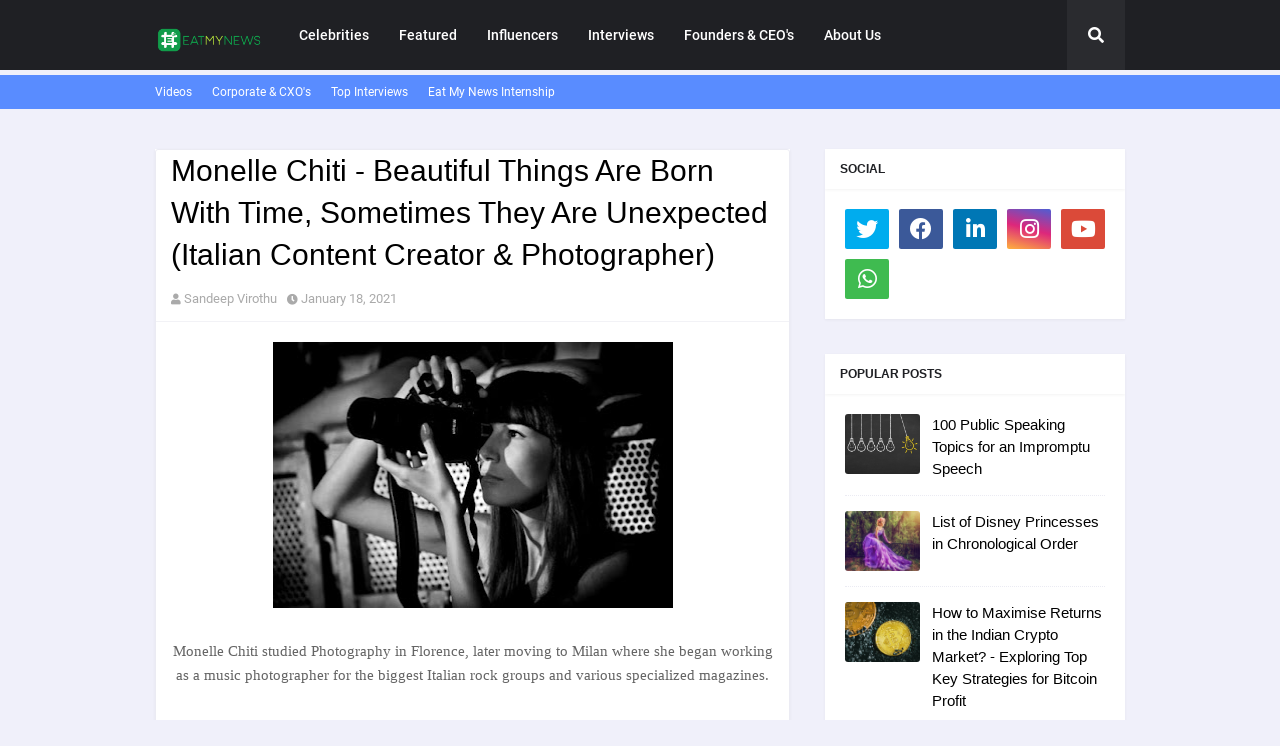

--- FILE ---
content_type: text/html; charset=utf-8
request_url: https://www.google.com/recaptcha/api2/aframe
body_size: 249
content:
<!DOCTYPE HTML><html><head><meta http-equiv="content-type" content="text/html; charset=UTF-8"></head><body><script nonce="-Ytqt9t-JcJ89XB7nz9_Iw">/** Anti-fraud and anti-abuse applications only. See google.com/recaptcha */ try{var clients={'sodar':'https://pagead2.googlesyndication.com/pagead/sodar?'};window.addEventListener("message",function(a){try{if(a.source===window.parent){var b=JSON.parse(a.data);var c=clients[b['id']];if(c){var d=document.createElement('img');d.src=c+b['params']+'&rc='+(localStorage.getItem("rc::a")?sessionStorage.getItem("rc::b"):"");window.document.body.appendChild(d);sessionStorage.setItem("rc::e",parseInt(sessionStorage.getItem("rc::e")||0)+1);localStorage.setItem("rc::h",'1769267969450');}}}catch(b){}});window.parent.postMessage("_grecaptcha_ready", "*");}catch(b){}</script></body></html>

--- FILE ---
content_type: text/javascript; charset=UTF-8
request_url: https://www.eatmy.news/feeds/posts/default/-/People?alt=json-in-script&max-results=3&callback=jQuery112403533735093960295_1769267966513&_=1769267966514
body_size: 11326
content:
// API callback
jQuery112403533735093960295_1769267966513({"version":"1.0","encoding":"UTF-8","feed":{"xmlns":"http://www.w3.org/2005/Atom","xmlns$openSearch":"http://a9.com/-/spec/opensearchrss/1.0/","xmlns$blogger":"http://schemas.google.com/blogger/2008","xmlns$georss":"http://www.georss.org/georss","xmlns$gd":"http://schemas.google.com/g/2005","xmlns$thr":"http://purl.org/syndication/thread/1.0","id":{"$t":"tag:blogger.com,1999:blog-2181848024468861091"},"updated":{"$t":"2026-01-24T16:24:50.445+05:30"},"category":[{"term":"Reads"},{"term":"People"},{"term":"Posts"},{"term":"India"},{"term":"Skill Development"},{"term":"World"},{"term":"Entertainment"},{"term":"Books"},{"term":"Society X"},{"term":"Influencer"},{"term":"Technology"},{"term":"Success Stories"},{"term":"CEO"},{"term":"Crypto"},{"term":"Corporate"},{"term":"Cryptocurrency"},{"term":"Money"},{"term":"Featured"},{"term":"NFT"},{"term":"Celebrity"},{"term":"Sports"},{"term":"Videos"},{"term":"Top"},{"term":"Web3"},{"term":"pos"}],"title":{"type":"text","$t":"Eat My News"},"subtitle":{"type":"html","$t":"Eat My News is a community driven media where we cover celebrity interviews from across the world."},"link":[{"rel":"http://schemas.google.com/g/2005#feed","type":"application/atom+xml","href":"https:\/\/www.eatmy.news\/feeds\/posts\/default"},{"rel":"self","type":"application/atom+xml","href":"https:\/\/www.blogger.com\/feeds\/2181848024468861091\/posts\/default\/-\/People?alt=json-in-script\u0026max-results=3"},{"rel":"alternate","type":"text/html","href":"https:\/\/www.eatmy.news\/search\/label\/People"},{"rel":"hub","href":"http://pubsubhubbub.appspot.com/"},{"rel":"next","type":"application/atom+xml","href":"https:\/\/www.blogger.com\/feeds\/2181848024468861091\/posts\/default\/-\/People\/-\/People?alt=json-in-script\u0026start-index=4\u0026max-results=3"}],"author":[{"name":{"$t":"Unknown"},"email":{"$t":"noreply@blogger.com"},"gd$image":{"rel":"http://schemas.google.com/g/2005#thumbnail","width":"16","height":"16","src":"https:\/\/img1.blogblog.com\/img\/b16-rounded.gif"}}],"generator":{"version":"7.00","uri":"http://www.blogger.com","$t":"Blogger"},"openSearch$totalResults":{"$t":"5981"},"openSearch$startIndex":{"$t":"1"},"openSearch$itemsPerPage":{"$t":"3"},"entry":[{"id":{"$t":"tag:blogger.com,1999:blog-2181848024468861091.post-1141133761417513381"},"published":{"$t":"2026-01-22T15:31:00.002+05:30"},"updated":{"$t":"2026-01-22T15:31:23.138+05:30"},"category":[{"scheme":"http://www.blogger.com/atom/ns#","term":"People"}],"title":{"type":"text","$t":"Soni: When The Mind Is Calm, Creativity Flows Naturally (Entrepreneur \u0026 Artist, 30.1K Followers) "},"content":{"type":"html","$t":"\u003Ch1 style=\"text-align: center;\"\u003E\u003Cspan style=\"font-family: verdana;\"\u003ESoni Interview\u003C\/span\u003E\u003C\/h1\u003E\u003Cdiv class=\"separator\" style=\"clear: both; text-align: center;\"\u003E\u003Ca href=\"https:\/\/blogger.googleusercontent.com\/img\/b\/R29vZ2xl\/AVvXsEj50lE7VGJJRITwPi-YQ_GXZYSNmsqy299Qlef48_d9jMzuVUMjPMwBsJMHRBAVk13nblJQTvnboYoRRePhDSx8ieVlMd0zoTDkEZox3DKSarZtc2fGWEsFqPPTOUpNbY7zch-HZnwn5UPJ2Xu0w1uLhPHRSVKYMSztlxXdsrQquaM5_kw6MRxFWmhtN3Y\/s1035\/1000031154.jpg\" style=\"margin-left: 1em; margin-right: 1em;\"\u003E\u003Cspan style=\"font-family: verdana;\"\u003E\u003Cimg alt=\"Soni\" border=\"0\" data-original-height=\"778\" data-original-width=\"1035\" height=\"301\" src=\"https:\/\/blogger.googleusercontent.com\/img\/b\/R29vZ2xl\/AVvXsEj50lE7VGJJRITwPi-YQ_GXZYSNmsqy299Qlef48_d9jMzuVUMjPMwBsJMHRBAVk13nblJQTvnboYoRRePhDSx8ieVlMd0zoTDkEZox3DKSarZtc2fGWEsFqPPTOUpNbY7zch-HZnwn5UPJ2Xu0w1uLhPHRSVKYMSztlxXdsrQquaM5_kw6MRxFWmhtN3Y\/w400-h301\/1000031154.jpg\" width=\"400\" \/\u003E\u003C\/span\u003E\u003C\/a\u003E\u003C\/div\u003E\u003Cdiv style=\"text-align: center;\"\u003E\u003Cspan style=\"font-family: verdana;\"\u003E\u003Cbr \/\u003E\u003C\/span\u003E\u003C\/div\u003E\u003Ci\u003E\u003Cdiv style=\"text-align: center;\"\u003E\u003Ci\u003E\u003Cspan style=\"font-family: verdana;\"\u003EThe real challenge is making the hard work invisible while keeping the result simple and natural\u003C\/span\u003E\u003C\/i\u003E\u003C\/div\u003E\u003C\/i\u003E\u003Cdiv style=\"text-align: center;\"\u003E\u003Cspan style=\"font-family: verdana;\"\u003E\u003Cbr \/\u003E\u003C\/span\u003E\u003C\/div\u003E\u003Ch4 style=\"text-align: left;\"\u003E\u003Cspan style=\"font-family: verdana;\"\u003EQ. How would you describe yourself beyond being a “digital creator” and an artist?\u003C\/span\u003E\u003C\/h4\u003E\u003Cp\u003E\u003Cspan style=\"font-family: verdana;\"\u003EI don’t see myself as just a digital creator. I see myself as a creative soul. For me, creation is about expressing home, everyday life, faith, and emotions in a meaningful way. I don’t just make things—I infuse them with lived experiences, culture, and feeling.\u003C\/span\u003E\u003C\/p\u003E\u003Cp\u003E\u003Cspan style=\"font-family: verdana;\"\u003E\u003Cbr \/\u003E\u003C\/span\u003E\u003C\/p\u003E\u003Ch4 style=\"text-align: left;\"\u003E\u003Cspan style=\"font-family: verdana;\"\u003EQ. Your content blends art, DIY, food, and faith seamlessly. How do spirituality and creativity influence each other in your life?\u003C\/span\u003E\u003C\/h4\u003E\u003Cp\u003E\u003Cspan style=\"font-family: verdana;\"\u003EFor me, spirituality and creativity are deeply connected. When the mind is calm, creativity flows naturally. Prayer, devotion, and faith ground me from within, and that inner stillness reflects in my work. My creativity is born from my spirituality.\u003C\/span\u003E\u003C\/p\u003E\u003Cp\u003E\u003Cspan style=\"font-family: verdana;\"\u003E\u003Cbr \/\u003E\u003C\/span\u003E\u003C\/p\u003E\u003Ch4 style=\"text-align: left;\"\u003E\u003Cspan style=\"font-family: verdana;\"\u003EQ. Many of your projects feel deeply rooted in Indian culture and home aesthetics. Why do you think traditional creativity still resonates so strongly online?\u003C\/span\u003E\u003C\/h4\u003E\u003Cp\u003E\u003Cspan style=\"font-family: verdana;\"\u003EBecause tradition connects us to our roots. No matter how fast the digital world moves, people still seek comfort in home, culture, and simplicity. Indian traditions carry warmth and belonging, and that sense of familiarity resonates deeply with people.\u003C\/span\u003E\u003C\/p\u003E\u003Cp\u003E\u003Cspan style=\"font-family: verdana;\"\u003E\u003Cbr \/\u003E\u003C\/span\u003E\u003C\/p\u003E\u003Ch4 style=\"text-align: left;\"\u003E\u003Cspan style=\"font-family: verdana;\"\u003EQ. DIY content often looks simple on screen. What’s the most challenging part of creating something that appears effortless?\u003C\/span\u003E\u003C\/h4\u003E\u003Cp\u003E\u003Cspan style=\"font-family: verdana;\"\u003EThe most challenging part is planning and patience. What looks like a 30-second video often involves hours of effort, trial and error, and refinement. The real challenge is making the hard work invisible while keeping the result simple and natural.\u003C\/span\u003E\u003C\/p\u003E\u003Cp\u003E\u003Cspan style=\"font-family: verdana;\"\u003E\u003Cbr \/\u003E\u003C\/span\u003E\u003C\/p\u003E\u003Ch4 style=\"text-align: left;\"\u003E\u003Cspan style=\"font-family: verdana;\"\u003EQ. Being a creator from Jammu, do you feel geography shapes your perspective or creative voice in any way?\u003C\/span\u003E\u003C\/h4\u003E\u003Cp\u003E\u003Cspan style=\"font-family: verdana;\"\u003EYes, absolutely. The calmness of Jammu, the surrounding hills, and the simplicity of life here strongly influence my work. This environment keeps me grounded and gives my creativity a quiet, peaceful identity.\u003C\/span\u003E\u003C\/p\u003E\u003Cp\u003E\u003Cspan style=\"font-family: verdana;\"\u003E\u003Cbr \/\u003E\u003C\/span\u003E\u003C\/p\u003E\u003Ch4 style=\"text-align: left;\"\u003E\u003Cspan style=\"font-family: verdana;\"\u003EQ. With steady growth and a loyal audience, how do you measure success—numbers, impact, or personal satisfaction?\u003C\/span\u003E\u003C\/h4\u003E\u003Cp\u003E\u003Cspan style=\"font-family: verdana;\"\u003EFor me, success is not defined only by numbers. If my content inspires someone, brings them peace, or encourages them to create something of their own—that is true success. Growth matters, but genuine connection matters more.\u003C\/span\u003E\u003C\/p\u003E\u003Cp\u003E\u003Cspan style=\"font-family: verdana;\"\u003E\u003Cbr \/\u003E\u003C\/span\u003E\u003C\/p\u003E\u003Ch4 style=\"text-align: left;\"\u003E\u003Cspan style=\"font-family: verdana;\"\u003EQ. If “stop_n_paint” were not an Instagram page but a physical space, what would people experience the moment they walk in?\u003C\/span\u003E\u003C\/h4\u003E\u003Cp\u003E\u003Cspan style=\"font-family: verdana;\"\u003EThey would immediately feel a sense of calm and warmth. Soft fragrances, earthy tones, handmade pieces, a gentle spiritual presence, and an atmosphere without rush, just a space to pause and feel.\u003C\/span\u003E\u003C\/p\u003E\u003Cp\u003E\u003Cspan style=\"font-family: verdana;\"\u003EA place where art, home, and soul come together.\u003C\/span\u003E\u003C\/p\u003E\u003Cp\u003E\u003Cspan style=\"font-family: verdana;\"\u003E\u003Cbr \/\u003E\u003C\/span\u003E\u003C\/p\u003E\u003Cp\u003E\u003Cspan style=\"font-family: verdana;\"\u003E\u003Ci\u003EBio:\u003C\/i\u003E\u003C\/span\u003E\u003C\/p\u003E\u003Cp\u003E\u003Cspan style=\"font-family: verdana;\"\u003E\u003Ci\u003ESoni is a self-taught creative entrepreneur and DIY content creator known for her handmade décor, jewellery, and innovative home projects. She has independently designed and renovated living spaces, transforming ordinary rooms into warm, functional interiors using budget-friendly and creative techniques. Through her work and digital platforms, she inspires people to rethink everyday spaces and embrace creativity with confidence.\u003C\/i\u003E\u003C\/span\u003E\u003C\/p\u003E\u003Cp\u003E\u003Cspan style=\"font-family: verdana;\"\u003E\u003Cbr \/\u003E\u003C\/span\u003E\u003C\/p\u003E\u003Cp\u003E\u003Cspan style=\"font-family: verdana;\"\u003E\u003Ca href=\"https:\/\/www.instagram.com\/stop_n_paint?igsh=c2JqaDRvM2l2ejl0\" rel=\"nofollow\" target=\"_blank\"\u003EInstagram\u003C\/a\u003E\u003Cbr \/\u003E\u003C\/span\u003E\u003C\/p\u003E\u003Cp\u003E\u003Cspan style=\"font-family: verdana;\"\u003E\u003Cbr \/\u003E\u003C\/span\u003E\u003C\/p\u003E\u003Cp\u003E\u003Cspan style=\"font-family: verdana;\"\u003EInterviewed by: Nidhi\u003C\/span\u003E\u003C\/p\u003E\u003Cp\u003E\u003Cspan style=\"font-family: verdana;\"\u003E\u003Cbr \/\u003E\u003C\/span\u003E\u003C\/p\u003E\u003Cp\u003E\u003Cbr \/\u003E\u003C\/p\u003E"},"link":[{"rel":"replies","type":"application/atom+xml","href":"https:\/\/www.eatmy.news\/feeds\/1141133761417513381\/comments\/default","title":"Post Comments"},{"rel":"replies","type":"text/html","href":"https:\/\/www.eatmy.news\/2026\/01\/soni-stop-n-paint-diy-art-spiritual-creativity.html#comment-form","title":"0 Comments"},{"rel":"edit","type":"application/atom+xml","href":"https:\/\/www.blogger.com\/feeds\/2181848024468861091\/posts\/default\/1141133761417513381"},{"rel":"self","type":"application/atom+xml","href":"https:\/\/www.blogger.com\/feeds\/2181848024468861091\/posts\/default\/1141133761417513381"},{"rel":"alternate","type":"text/html","href":"https:\/\/www.eatmy.news\/2026\/01\/soni-stop-n-paint-diy-art-spiritual-creativity.html","title":"Soni: When The Mind Is Calm, Creativity Flows Naturally (Entrepreneur \u0026 Artist, 30.1K Followers) "}],"author":[{"name":{"$t":"Rupal Kargeti"},"uri":{"$t":"http:\/\/www.blogger.com\/profile\/04621487129006107330"},"email":{"$t":"noreply@blogger.com"},"gd$image":{"rel":"http://schemas.google.com/g/2005#thumbnail","width":"16","height":"16","src":"https:\/\/img1.blogblog.com\/img\/b16-rounded.gif"}}],"media$thumbnail":{"xmlns$media":"http://search.yahoo.com/mrss/","url":"https:\/\/blogger.googleusercontent.com\/img\/b\/R29vZ2xl\/AVvXsEj50lE7VGJJRITwPi-YQ_GXZYSNmsqy299Qlef48_d9jMzuVUMjPMwBsJMHRBAVk13nblJQTvnboYoRRePhDSx8ieVlMd0zoTDkEZox3DKSarZtc2fGWEsFqPPTOUpNbY7zch-HZnwn5UPJ2Xu0w1uLhPHRSVKYMSztlxXdsrQquaM5_kw6MRxFWmhtN3Y\/s72-w400-h301-c\/1000031154.jpg","height":"72","width":"72"},"thr$total":{"$t":"0"}},{"id":{"$t":"tag:blogger.com,1999:blog-2181848024468861091.post-8558157105315504856"},"published":{"$t":"2026-01-20T15:18:00.000+05:30"},"updated":{"$t":"2026-01-20T15:18:17.171+05:30"},"category":[{"scheme":"http://www.blogger.com/atom/ns#","term":"People"}],"title":{"type":"text","$t":"Samrat Sarode: Architecture Isn't Just Construction; It Is The Physical Manifestation Of A Society's Highest Thoughts (Architect, 30.1K Followers) "},"content":{"type":"html","$t":"\u003Ch1 style=\"text-align: center;\"\u003E\u003Cspan style=\"font-family: verdana;\"\u003ESamrat Sarode Interview\u003C\/span\u003E\u003C\/h1\u003E\u003Cdiv class=\"separator\" style=\"clear: both; text-align: center;\"\u003E\u003Ca href=\"https:\/\/blogger.googleusercontent.com\/img\/b\/R29vZ2xl\/AVvXsEgM1ms0l33rghcSC8FY4ELlEb9eDmJ7C2mhenUIylDzchWCTM9nHaHsuZefvmhQPfOhKGyMPdQWlYfQYwCx7gd_D-vo1tvEAlT_uEvLcBoXbxCwKtE-94_QIS_XRQLtMTjQOEbDCytNr2Va5hnUUTcrBkEJw_0rbeG9sq0w2_q6g0QdH98BtLAWDtszimY\/s1210\/1000031147.jpg\" imageanchor=\"1\" style=\"margin-left: 1em; margin-right: 1em;\"\u003E\u003Cimg alt=\"SAMRAT SARODE\" border=\"0\" data-original-height=\"1210\" data-original-width=\"1034\" height=\"400\" src=\"https:\/\/blogger.googleusercontent.com\/img\/b\/R29vZ2xl\/AVvXsEgM1ms0l33rghcSC8FY4ELlEb9eDmJ7C2mhenUIylDzchWCTM9nHaHsuZefvmhQPfOhKGyMPdQWlYfQYwCx7gd_D-vo1tvEAlT_uEvLcBoXbxCwKtE-94_QIS_XRQLtMTjQOEbDCytNr2Va5hnUUTcrBkEJw_0rbeG9sq0w2_q6g0QdH98BtLAWDtszimY\/w341-h400\/1000031147.jpg\" width=\"341\" \/\u003E\u003C\/a\u003E\u003C\/div\u003E\u003Cdiv\u003E\u003Cbr \/\u003E\u003C\/div\u003E\u003Cdiv style=\"text-align: center;\"\u003E\u003Ci\u003E\u003Cspan style=\"font-family: verdana;\"\u003EThe algorithm loves speed, but human beings love wonder. We\u0026nbsp;are tired of the 15-second dopamine hit that leaves us empty.\u003C\/span\u003E\u003C\/i\u003E\u003C\/div\u003E\u003Cdiv style=\"text-align: center;\"\u003E\u003Cspan style=\"font-family: verdana;\"\u003E\u003Cbr \/\u003E\u003C\/span\u003E\u003C\/div\u003E\u003Cdiv\u003E\u003Cspan style=\"font-family: verdana;\"\u003E\u003Cbr \/\u003E\u003C\/span\u003E\u003C\/div\u003E\u003Ch4 style=\"text-align: left;\"\u003E\u003Cspan style=\"font-family: verdana;\"\u003EQ. You're an architect, but your work today sits at the intersection of history, science, and storytelling. At what point did architecture stop being just about buildings for you and start becoming a way to decode civilization?\u003C\/span\u003E\u003C\/h4\u003E\u003Cp\u003E\u003Cspan style=\"font-family: verdana;\"\u003EIt happened when I realized that buildings are the only true 'time machines' we have. In architectural school, we are taught form and function, but standing inside a centuries-old temple or fort, you realize you are looking at a frozen philosophy. It stopped being just about 'shelter' when I saw that a single pillar could reveal a civilization’s grasp of mathematics, their astronomical alignment, and their relationship with nature.\u0026nbsp;\u003C\/span\u003E\u003C\/p\u003E\u003Cp\u003E\u003Cspan style=\"font-family: verdana;\"\u003EArchitecture isn't just construction; it is the physical manifestation of a society's highest thoughts. Once you see that, you can’t just look at a building as 'walls and a roof' anymore.\u003C\/span\u003E\u003C\/p\u003E\u003Cp\u003E\u003Cspan style=\"font-family: verdana;\"\u003E\u003Cbr \/\u003E\u003C\/span\u003E\u003C\/p\u003E\u003Ch4 style=\"text-align: left;\"\u003E\u003Cspan style=\"font-family: verdana;\"\u003EQ. Your content often challenges the idea that ancient structures were primitive. What is the most misunderstood assumption modern society makes about ancient engineering?\u003C\/span\u003E\u003C\/h4\u003E\u003Cp\u003E\u003Cspan style=\"font-family: verdana;\"\u003EThe biggest misconception is equating 'low-tech' with 'low-intelligence.' We assume that because they didn’t have cranes, electricity, or CAD software, they were fumbling in the dark. The reality is the opposite. Because they lacked powered machinery, their understanding of physics, leverage, and material properties had to be better than ours.\u0026nbsp;\u003C\/span\u003E\u003C\/p\u003E\u003Cp\u003E\u003Cspan style=\"font-family: verdana;\"\u003EWe solve problems with horsepower; they solved them with brainpower. The precision of their interlocking stones and their water management systems isn't primitive, it’s sustainable engineering that has outlasted our modern concrete\u003C\/span\u003E\u003C\/p\u003E\u003Cp\u003E\u003Cspan style=\"font-family: verdana;\"\u003E\u003Cbr \/\u003E\u003C\/span\u003E\u003C\/p\u003E\u003Ch4 style=\"text-align: left;\"\u003E\u003Cspan style=\"font-family: verdana;\"\u003EQ. You frequently speak about lost science. Do you think this knowledge was truly lost or was it systematically ignored because it didn’t fit modern narratives of progress?\u003C\/span\u003E\u003C\/h4\u003E\u003Cp\u003E\u003Cspan style=\"font-family: verdana;\"\u003EIt’s a mix of both. History is often written with a linear bias, the idea that today must be better than yesterday. Admitting that an engineer in 1000 AD knew something about acoustics or seismic resistance that we don’t quite grasp disrupts that narrative. I think much of it was 'lost' in translation, literally and culturally.\u0026nbsp;\u003C\/span\u003E\u003C\/p\u003E\u003Cp\u003E\u003Cspan style=\"font-family: verdana;\"\u003EKnowledge was often oral or encrypted in verses (Shlokas) that modern education doesn't teach us to decode. We aren't just missing the textbooks; we are missing the cultural lens required to read them\u003C\/span\u003E\u003C\/p\u003E\u003Cp\u003E\u003Cspan style=\"font-family: verdana;\"\u003E\u003Cbr \/\u003E\u003C\/span\u003E\u003C\/p\u003E\u003Ch4 style=\"text-align: left;\"\u003E\u003Cspan style=\"font-family: verdana;\"\u003EQ. Many of your reels simplify complex ideas like geometry, water systems, and material science for a digital audience. How do you balance accuracy vs virality without diluting the science?\u003C\/span\u003E\u003C\/h4\u003E\u003Cp\u003E\u003Cspan style=\"font-family: verdana;\"\u003EIt’s a tightrope walk. The 'virality' comes from the visual hook, showing the grandeur or the mystery. The 'accuracy' comes in the script. My rule is: Simplify the language, not the logic. I avoid heavy jargon, but I never dumb down the engineering principle.\u0026nbsp;\u003C\/span\u003E\u003C\/p\u003E\u003Cp\u003E\u003Cspan style=\"font-family: verdana;\"\u003EIf I’m talking about interlocking joints, I might not use the academic term, but I will show exactly how the friction works. People are smarter than algorithms give them credit for; if you respect their intelligence, they stay for the science, not just the spectacle\u003C\/span\u003E\u003C\/p\u003E\u003Cp\u003E\u003Cspan style=\"font-family: verdana;\"\u003E\u003Cbr \/\u003E\u003C\/span\u003E\u003C\/p\u003E\u003Ch4 style=\"text-align: left;\"\u003E\u003Cspan style=\"font-family: verdana;\"\u003EQ. As an architect, what has ancient Indian engineering taught you that modern architectural education often overlooks?\u003C\/span\u003E\u003C\/h4\u003E\u003Cp\u003E\u003Cspan style=\"font-family: verdana;\"\u003ESymbiosis with nature. Modern education focuses heavily on dominating the environment—HVAC systems to cool us, concrete to separate us from the earth. Ancient Indian engineering was about harnessing the environment. Stepwells cooled the air naturally; temples were oriented to capture specific light.\u0026nbsp;\u003C\/span\u003E\u003C\/p\u003E\u003Cp\u003E\u003Cspan style=\"font-family: verdana;\"\u003EThey didn't build on the land; they built with the land. That holistic integration is something modern curriculums are frantically trying to relearn under the guise of 'sustainability,' but it was the default setting back then\u003C\/span\u003E\u003C\/p\u003E\u003Cp\u003E\u003Cspan style=\"font-family: verdana;\"\u003E\u003Cbr \/\u003E\u003C\/span\u003E\u003C\/p\u003E\u003Ch4 style=\"text-align: left;\"\u003E\u003Cspan style=\"font-family: verdana;\"\u003EQ. In one of your posts, you highlight how perfect mathematics doesn’t require modern technology. Does this suggest that innovation today is overly dependent on tools rather than thinking?\u003C\/span\u003E\u003C\/h4\u003E\u003Cp\u003E\u003Cspan style=\"font-family: verdana;\"\u003EAbsolutely. Today, if the software says it works, we believe it. We have become operators of tools rather than masters of principles. Ancient architects had to derive their geometry from first principles—using shadows, ropes, and the stars.\u0026nbsp;\u003C\/span\u003E\u003C\/p\u003E\u003Cp\u003E\u003Cspan style=\"font-family: verdana;\"\u003EWhen you build that way, you have an intimate understanding of the 'Why,' not just the 'How.' Innovation happens in the mind, not in the CPU. Tools speed up execution, but they can sometimes slow down deep thinking.\u003C\/span\u003E\u003C\/p\u003E\u003Cp\u003E\u003Cspan style=\"font-family: verdana;\"\u003E\u003Cbr \/\u003E\u003C\/span\u003E\u003C\/p\u003E\u003Ch4 style=\"text-align: left;\"\u003E\u003Cspan style=\"font-family: verdana;\"\u003EQ. Social media usually rewards speed and spectacle, yet your content demands patience and curiosity. Do you feel platforms are ready for deeper knowledge or are creators like you pushing against the algorithm?\u003C\/span\u003E\u003C\/h4\u003E\u003Cp\u003E\u003Cspan style=\"font-family: verdana;\"\u003EI think the audience is starving for depth. The algorithm loves speed, but human beings love wonder. We are tired of the 15-second dopamine hit that leaves us empty. When I post a deep-dive into a temple’s geometry, the engagement shows me that people want to learn.\u0026nbsp;\u003C\/span\u003E\u003C\/p\u003E\u003Cp\u003E\u003Cspan style=\"font-family: verdana;\"\u003ECreators are definitely pushing against the 'fast food' nature of content, but we are finding that people are willing to sit for a 'slow-cooked meal' if the story is compelling enough\u003C\/span\u003E\u003C\/p\u003E\u003Cp\u003E\u003Cspan style=\"font-family: verdana;\"\u003E\u003Cbr \/\u003E\u003C\/span\u003E\u003C\/p\u003E\u003Ch4 style=\"text-align: left;\"\u003E\u003Cspan style=\"font-family: verdana;\"\u003EQ. You travel extensively to document sites. Has physically being present at these structures ever changed your interpretation compared to what books or texts suggested?\u003C\/span\u003E\u003C\/h4\u003E\u003Cp\u003E\u003Cspan style=\"font-family: verdana;\"\u003EEvery single time. Books give you dimensions; being there gives you the 'vibe'—the acoustics, the way the wind hits the corridor, the temperature drop inside a stone chamber. For example, seeing the Kailasa Temple in photos is one thing, but standing in its shadow and realizing this was carved top-down from a single rock changes your perception of human capability. You feel the scale of the intent. You can't read 'atmosphere' in a textbook\u003C\/span\u003E\u003C\/p\u003E\u003Cp\u003E\u003Cspan style=\"font-family: verdana;\"\u003E\u003Cbr \/\u003E\u003C\/span\u003E\u003C\/p\u003E\u003Ch4 style=\"text-align: left;\"\u003E\u003Cspan style=\"font-family: verdana;\"\u003EQ. For young architects or students consuming your content, what is one habit of observation or thinking they should develop immediately?\u003C\/span\u003E\u003C\/h4\u003E\u003Cp\u003E\u003Cspan style=\"font-family: verdana;\"\u003EStop looking at buildings at eye level. Look up at the ceilings, look down at the plinths, and look behind the facades. And ask 'Why?' more than 'How?' Don't just ask how the pillar stands; ask why the architect chose that specific motif on it. Architecture is a language. If you don't learn the vocabulary of details, you’re just looking at a pile of rocks\u003C\/span\u003E\u003C\/p\u003E\u003Cp\u003E\u003Cspan style=\"font-family: verdana;\"\u003E\u003Cbr \/\u003E\u003C\/span\u003E\u003C\/p\u003E\u003Ch4 style=\"text-align: left;\"\u003E\u003Cspan style=\"font-family: verdana;\"\u003EQ. When you say “Let’s reign the world of knowledge together,” who do you imagine as your ideal learner experts, students, or the simply curious?\u003C\/span\u003E\u003C\/h4\u003E\u003Cp\u003E\u003Cspan style=\"font-family: verdana;\"\u003EThe simply curious. Experts often have their cups full, and students are often worried about grades. But the curious—the accountant, the doctor, the artist who scrolls through Instagram at night wondering about the past, they are the ones who keep history alive. They ask the most genuine questions. If I can spark a fire in them, the knowledge spreads.\u003C\/span\u003E\u003C\/p\u003E\u003Cp\u003E\u003Cspan style=\"font-family: verdana;\"\u003E\u003Cbr \/\u003E\u003C\/span\u003E\u003C\/p\u003E\u003Ch4 style=\"text-align: left;\"\u003E\u003Cspan style=\"font-family: verdana;\"\u003EQ. If an ancient Indian engineer was alive today and scrolling through Instagram, what do you think they’d critique most about modern architecture?\u003C\/span\u003E\u003C\/h4\u003E\u003Cp\u003E\u003Cspan style=\"font-family: verdana;\"\u003EThey would likely critique our 'Planned Obsolescence.' They built for eternity; we build for a 50-year lease. They would be baffled by our glass boxes in tropical climates and our reliance on electricity to make buildings habitable. They’d probably ask, 'Where is the soul? Where is the geometry that connects this box to the cosmos?' They would find our structures impressive in height, but perhaps lacking in spirit\u003C\/span\u003E\u003C\/p\u003E\u003Cp\u003E\u003Cspan style=\"font-family: verdana;\"\u003E\u003Cbr \/\u003E\u003C\/span\u003E\u003C\/p\u003E\u003Cp\u003E\u003Cspan style=\"font-family: verdana;\"\u003EBio:\u003C\/span\u003E\u003C\/p\u003E\u003Cp\u003E\u003Cspan style=\"font-family: verdana;\"\u003EAr. Samrat Sarode, is a Pune-based architect and independent heritage researcher obsessed with decoding the lost science of ancient Indian civilization. Through his studio, Studio Aayaadi, he works at the intersection of architecture, astronomy, and historical research. His focus is on breaking down complex ideas like sacred geometry, ancient engineering, and temple science into clear, engaging narratives through digital content and documentaries. Currently, he is documenting the unwritten engineering principles behind Maharashtra’s rock-cut cave temples, knowledge that never made it into textbooks.\u003C\/span\u003E\u003C\/p\u003E\u003Cp\u003E\u003Cspan style=\"font-family: verdana;\"\u003E\u003Cbr \/\u003E\u003C\/span\u003E\u003C\/p\u003E\u003Cp\u003E\u003Cspan style=\"font-family: verdana;\"\u003E\u003Ca href=\"https:\/\/www.instagram.com\/samrat.sarode?igsh=N3A0Z3l6bXQ3azdv\" rel=\"nofollow\" target=\"_blank\"\u003EInstagram\u003C\/a\u003E\u003Cbr \/\u003E\u003C\/span\u003E\u003C\/p\u003E\u003Cp\u003E\u003Cspan style=\"font-family: verdana;\"\u003E\u003Cbr \/\u003E\u003C\/span\u003E\u003C\/p\u003E\u003Cp\u003E\u003Cspan style=\"font-family: verdana;\"\u003EInterviewed by: Nidhi\u003C\/span\u003E\u003C\/p\u003E"},"link":[{"rel":"replies","type":"application/atom+xml","href":"https:\/\/www.eatmy.news\/feeds\/8558157105315504856\/comments\/default","title":"Post Comments"},{"rel":"replies","type":"text/html","href":"https:\/\/www.eatmy.news\/2026\/01\/samrat-sarode-ancient-indian-architecture-lost-science.html#comment-form","title":"0 Comments"},{"rel":"edit","type":"application/atom+xml","href":"https:\/\/www.blogger.com\/feeds\/2181848024468861091\/posts\/default\/8558157105315504856"},{"rel":"self","type":"application/atom+xml","href":"https:\/\/www.blogger.com\/feeds\/2181848024468861091\/posts\/default\/8558157105315504856"},{"rel":"alternate","type":"text/html","href":"https:\/\/www.eatmy.news\/2026\/01\/samrat-sarode-ancient-indian-architecture-lost-science.html","title":"Samrat Sarode: Architecture Isn't Just Construction; It Is The Physical Manifestation Of A Society's Highest Thoughts (Architect, 30.1K Followers) "}],"author":[{"name":{"$t":"Rupal Kargeti"},"uri":{"$t":"http:\/\/www.blogger.com\/profile\/04621487129006107330"},"email":{"$t":"noreply@blogger.com"},"gd$image":{"rel":"http://schemas.google.com/g/2005#thumbnail","width":"16","height":"16","src":"https:\/\/img1.blogblog.com\/img\/b16-rounded.gif"}}],"media$thumbnail":{"xmlns$media":"http://search.yahoo.com/mrss/","url":"https:\/\/blogger.googleusercontent.com\/img\/b\/R29vZ2xl\/AVvXsEgM1ms0l33rghcSC8FY4ELlEb9eDmJ7C2mhenUIylDzchWCTM9nHaHsuZefvmhQPfOhKGyMPdQWlYfQYwCx7gd_D-vo1tvEAlT_uEvLcBoXbxCwKtE-94_QIS_XRQLtMTjQOEbDCytNr2Va5hnUUTcrBkEJw_0rbeG9sq0w2_q6g0QdH98BtLAWDtszimY\/s72-w341-h400-c\/1000031147.jpg","height":"72","width":"72"},"thr$total":{"$t":"0"}},{"id":{"$t":"tag:blogger.com,1999:blog-2181848024468861091.post-5310726340546276491"},"published":{"$t":"2026-01-12T14:50:00.001+05:30"},"updated":{"$t":"2026-01-12T14:50:32.035+05:30"},"category":[{"scheme":"http://www.blogger.com/atom/ns#","term":"People"}],"title":{"type":"text","$t":"Aarti Pathak: What Began As Private Journal Entries Eventually Evolved Into My Memoir, Triple Negative (Author, 20.7K Followers)"},"content":{"type":"html","$t":"\u003Ch1 style=\"text-align: center;\"\u003E\u003Cspan style=\"font-family: verdana;\"\u003EAarti Pathak Interview\u003C\/span\u003E\u003C\/h1\u003E\u003Cdiv class=\"separator\" style=\"clear: both; text-align: center;\"\u003E\u003Ca href=\"https:\/\/blogger.googleusercontent.com\/img\/b\/R29vZ2xl\/AVvXsEizvWsadD466AqOdD_YcyllBiTvbd_Kh6HY7XfLMGWUp15mUQ9GbzD4tMo7S_QPPdsraWoGdBPtH58W16UppokmQyg8WYDDKs7Ucm6DXYistgEkVr0XHZinjB7kptJPTGNlaQrM7qpMTDrKK0ABJrLf68qxgf1DdHArwJm3qA371BbnExICeqbWVPrfTdY\/s1297\/1000030523.jpg\" style=\"margin-left: 1em; margin-right: 1em;\"\u003E\u003Cspan style=\"font-family: verdana;\"\u003E\u003Cimg alt=\"Aarti Pathak\" border=\"0\" data-original-height=\"1297\" data-original-width=\"1034\" height=\"400\" src=\"https:\/\/blogger.googleusercontent.com\/img\/b\/R29vZ2xl\/AVvXsEizvWsadD466AqOdD_YcyllBiTvbd_Kh6HY7XfLMGWUp15mUQ9GbzD4tMo7S_QPPdsraWoGdBPtH58W16UppokmQyg8WYDDKs7Ucm6DXYistgEkVr0XHZinjB7kptJPTGNlaQrM7qpMTDrKK0ABJrLf68qxgf1DdHArwJm3qA371BbnExICeqbWVPrfTdY\/w319-h400\/1000030523.jpg\" width=\"319\" \/\u003E\u003C\/span\u003E\u003C\/a\u003E\u003C\/div\u003E\u003Cdiv class=\"separator\" style=\"clear: both; text-align: center;\"\u003E\u003Cspan style=\"font-family: verdana;\"\u003E\u003Cbr \/\u003E\u003C\/span\u003E\u003C\/div\u003E\u003Cdiv class=\"separator\" style=\"clear: both; text-align: center;\"\u003E\u003Cdiv class=\"separator\" style=\"clear: both;\"\u003E\u003Ci\u003E\u003Cspan style=\"font-family: verdana;\"\u003EFor me, strength is in not snapping at your family, loved ones or your domestic staff when you're burning with physical pain week after week\u003C\/span\u003E\u003C\/i\u003E\u003C\/div\u003E\u003Cdiv\u003E\u003Cspan style=\"font-family: verdana;\"\u003E\u003Cbr \/\u003E\u003C\/span\u003E\u003C\/div\u003E\u003C\/div\u003E\u003Cspan style=\"font-family: verdana;\"\u003E\u003Cbr \/\u003E\u003C\/span\u003E\u003Ch4 style=\"text-align: left;\"\u003E\u003Cspan style=\"font-family: verdana;\"\u003EQ. For readers discovering you for the first time, how would you introduce Aarti Pathak beyond the label of 'author' or 'survivor'?\u003C\/span\u003E\u003C\/h4\u003E\u003Cp\u003E\u003Cspan style=\"font-family: verdana;\"\u003EI am someone who is in love with life.\u003C\/span\u003E\u003C\/p\u003E\u003Cp\u003E\u003Cspan style=\"font-family: verdana;\"\u003EBeyond labels, I see myself simply as a human being trying to live attentively. Someone who believes in kindness, inner honesty, and staying present life as life unfolds. The journey was hard, and is far from over. But in the moment I aspire to live fully, fearlessly and wholesomely.\u003C\/span\u003E\u003C\/p\u003E\u003Cp\u003E\u003Cspan style=\"font-family: verdana;\"\u003E\u003Cbr \/\u003E\u003C\/span\u003E\u003C\/p\u003E\u003Ch4 style=\"text-align: left;\"\u003E\u003Cspan style=\"font-family: verdana;\"\u003EQ. Triple Negative deals with an intensely personal medical journey. At what point did you realise that your story needed to move from lived experience to the written word?\u003C\/span\u003E\u003C\/h4\u003E\u003Cp\u003E\u003Cspan style=\"font-family: verdana;\"\u003EI felt I wasn’t capable of holding together the sudden loss of my mother and my own breast cancer diagnosis. It was overwhelming. The emotional weight was simply too much. So I surrendered—spiritually, to the Divine Mother, and practically, through journaling.\u003C\/span\u003E\u003C\/p\u003E\u003Cp\u003E\u003Cspan style=\"font-family: verdana;\"\u003EWriting became a way to make sense of life as it was unfolding. Seeing how I was navigating that trying time, my friends encouraged me to write a book and share what they felt was an inspiring way of looking at life with others. What began as private journal entries eventually evolved into my memoir, Triple Negative: A Tale of Love, Faith, and Surrender, allowing the story to be told in real time, from within the experience rather than in hindsight.\u003C\/span\u003E\u003C\/p\u003E\u003Cp\u003E\u003Cspan style=\"font-family: verdana;\"\u003E\u003Cbr \/\u003E\u003C\/span\u003E\u003C\/p\u003E\u003Ch4 style=\"text-align: left;\"\u003E\u003Cspan style=\"font-family: verdana;\"\u003EQ. The title \"Triple Negative\" is medically stark. Why did you choose not to soften it, and what did reclaiming that term mean to you emotionally?\u003C\/span\u003E\u003C\/h4\u003E\u003Cp\u003E\u003Cspan style=\"font-family: verdana;\"\u003EThe journey itself was medically stark. The title, however, was chosen because it was intriguing and invites people to ask what it means.\u003C\/span\u003E\u003C\/p\u003E\u003Cp\u003E\u003Cspan style=\"font-family: verdana;\"\u003EOf course once readers engage with the book, they understand the horrible weight the term carries. As my treatment progressed, both the words “triple” and “negative” became triggers for me, so in an unintended way, choosing the title also allowed me to reclaim them.\u003C\/span\u003E\u003C\/p\u003E\u003Cp\u003E\u003Cspan style=\"font-family: verdana;\"\u003E\u003Cbr \/\u003E\u003C\/span\u003E\u003C\/p\u003E\u003Ch4 style=\"text-align: left;\"\u003E\u003Cspan style=\"font-family: verdana;\"\u003EQ. Your book speaks a lot about faith and surrender, not just treatment. In moments of extreme uncertainty, how did your understanding of faith evolve?\u003C\/span\u003E\u003C\/h4\u003E\u003Cp\u003E\u003Cspan style=\"font-family: verdana;\"\u003ESeeing death so upclose, took me closer to living a life of faith.\u003C\/span\u003E\u003C\/p\u003E\u003Cp\u003E\u003Cspan style=\"font-family: verdana;\"\u003ELike I said earlier, the emotional weight of losing Mumma had left me broken. I was too numb to even think of the cancer diagnosis that followed. Out of absolute incompetence at handling my angst, I offered it all to Ma Durga, it was nothing for her.\u003C\/span\u003E\u003C\/p\u003E\u003Cp\u003E\u003Cspan style=\"font-family: verdana;\"\u003EAlso, I felt Ma appeared to me, and that assured me. I thought then, ‘Regardless of what happened to me, I knew Ma was blessing me, as she had watched over me for so many lifetimes before, she would watch over me in lifetimes to come.’\u003C\/span\u003E\u003C\/p\u003E\u003Cp\u003E\u003Cspan style=\"font-family: verdana;\"\u003E\u003Cbr \/\u003E\u003C\/span\u003E\u003C\/p\u003E\u003Ch4 style=\"text-align: left;\"\u003E\u003Cspan style=\"font-family: verdana;\"\u003EQ. Many illness narratives unintentionally centre suffering. You, however, foreground love and agency. Was this a conscious narrative choice?\u003C\/span\u003E\u003C\/h4\u003E\u003Cp\u003E\u003Cspan style=\"font-family: verdana;\"\u003EMore than conscious, it was a natural choice as I had to be true to my story. So while there was suffering beyond words, there also was divine, magical, almost fairytale-like love that surrounded me. My journey was self-aware and probably defined far more by the healing than the suffering.\u003C\/span\u003E\u003C\/p\u003E\u003Cp\u003E\u003Cspan style=\"font-family: verdana;\"\u003E\u003Cbr \/\u003E\u003C\/span\u003E\u003C\/p\u003E\u003Ch4 style=\"text-align: left;\"\u003E\u003Cspan style=\"font-family: verdana;\"\u003EQ. Writing while healing physically and emotionally is demanding. What did the act of writing give you that medicine alone could not?\u003C\/span\u003E\u003C\/h4\u003E\u003Cp\u003E\u003Cspan style=\"font-family: verdana;\"\u003EI have been a writer for almost twenty years. I realised early on how cathartic writing is, the clarity that an observer's lens brings, and the internal decluttering it brings me. Unlike other treatments, cancer treatments do not bring respite from suffering. They can be life-saving but bring amplified pain and debilitation.\u003C\/span\u003E\u003C\/p\u003E\u003Cp\u003E\u003Cspan style=\"font-family: verdana;\"\u003EThe healing comes from many other places. For me, it was pranayama, Om jaap, faith in Devi Ma, singing or listening to the Hanuman Chalisa, lessons from the Ramayana, the magical love from family and friends, and journaling.\u003C\/span\u003E\u003C\/p\u003E\u003Cp\u003E\u003Cspan style=\"font-family: verdana;\"\u003E\u003Cbr \/\u003E\u003C\/span\u003E\u003C\/p\u003E\u003Ch4 style=\"text-align: left;\"\u003E\u003Cspan style=\"font-family: verdana;\"\u003EQ. You often engage with readers who are patients, caregivers, or survivors. What is the one misconception about serious illness you wish society would unlearn?\u003C\/span\u003E\u003C\/h4\u003E\u003Cp\u003E\u003Cspan style=\"font-family: verdana;\"\u003EThe worst one is that many people think cancer is a sure-shot death sentence. It doesn't have to be. Many cancers are treatable now.\u003C\/span\u003E\u003C\/p\u003E\u003Cp\u003E\u003Cspan style=\"font-family: verdana;\"\u003E\u003Cbr \/\u003E\u003C\/span\u003E\u003C\/p\u003E\u003Ch4 style=\"text-align: left;\"\u003E\u003Cspan style=\"font-family: verdana;\"\u003EQ. As a poet and author, how did poetry influence the prose of Triple Negative, especially in moments that were hard to articulate?\u003C\/span\u003E\u003C\/h4\u003E\u003Cp\u003E\u003Cspan style=\"font-family: verdana;\"\u003EThat time of my life was one when I had surprisingly clear vision. There were no questions. No grumbling. Only complete acceptance. It is almost poetic that I came to understand the beauty of this gift called life during this most painful phase.\u003C\/span\u003E\u003C\/p\u003E\u003Cp\u003E\u003Cspan style=\"font-family: verdana;\"\u003E(Incidentally, I started posting my poems on instagram after my treatment ended as the experience had left me fearless and indifferent to public judgement.)\u003C\/span\u003E\u003C\/p\u003E\u003Cp\u003E\u003Cspan style=\"font-family: verdana;\"\u003E\u003Cbr \/\u003E\u003C\/span\u003E\u003C\/p\u003E\u003Ch4 style=\"text-align: left;\"\u003E\u003Cspan style=\"font-family: verdana;\"\u003EQ. Social media today is crowded with 'inspirational' stories. How do you ensure authenticity without turning trauma into motivational content?\u003C\/span\u003E\u003C\/h4\u003E\u003Cp\u003E\u003Cspan style=\"font-family: verdana;\"\u003ESince I have been on the other side, I know how annoying empty motivational words can sound. I couldn't stand phrases like 'be positive' and 'be strong' myself! When I wrote the book, I wrote with complete honesty, sharing every tear, every dark thought, and every failure. I don’t intend to present myself as an inspirational person. Being real is my thing, and that makes it effortless for me to be authentic.\u003C\/span\u003E\u003C\/p\u003E\u003Cp\u003E\u003Cspan style=\"font-family: verdana;\"\u003E\u003Cbr \/\u003E\u003C\/span\u003E\u003C\/p\u003E\u003Ch4 style=\"text-align: left;\"\u003E\u003Cspan style=\"font-family: verdana;\"\u003EQ. Your work subtly challenges the idea of productivity during illness. What does “strength” really look like on days when survival is the only goal?\u003C\/span\u003E\u003C\/h4\u003E\u003Cp\u003E\u003Cspan style=\"font-family: verdana;\"\u003EFor me, strength is in not snapping at your family, loved ones or your domestic staff when you're burning with physical pain week after week. Taking one’s own grief on others is not a strength. Strength is being able to say to your loved one, ‘Yes, I am feeling defeated today.’ There is no glory in bravado.\u0026nbsp;\u003C\/span\u003E\u003C\/p\u003E\u003Cp\u003E\u003Cspan style=\"font-family: verdana;\"\u003EEvery battle doesn't need warriors. Some need a meditative form. I feel those who can hold on to hope even in the worst of days are phenomenally strong. We must never take away hope from anyone. Sometimes, it is all they have.\u003C\/span\u003E\u003C\/p\u003E\u003Cp\u003E\u003Cspan style=\"font-family: verdana;\"\u003E\u003Cbr \/\u003E\u003C\/span\u003E\u003C\/p\u003E\u003Ch4 style=\"text-align: left;\"\u003E\u003Cspan style=\"font-family: verdana;\"\u003EQ. If a young woman facing a medical diagnosis reads your book, what inner shift do you hope it triggers first hope, courage, or self-trust?\u003C\/span\u003E\u003C\/h4\u003E\u003Cp\u003E\u003Cspan style=\"font-family: verdana;\"\u003EMy hope is that she sees the strength in vulnerability. And as she reads through my pain, tears, joys, and thoughts, I hope it draws her closer to herself. Understanding self is most important to understanding life.\u003C\/span\u003E\u003C\/p\u003E\u003Cp\u003E\u003Cspan style=\"font-family: verdana;\"\u003E\u003Cbr \/\u003E\u003C\/span\u003E\u003C\/p\u003E\u003Ch4 style=\"text-align: left;\"\u003E\u003Cspan style=\"font-family: verdana;\"\u003EQ. Has writing this book changed the way you now look at fear, both physical fear and existential fear?\u003C\/span\u003E\u003C\/h4\u003E\u003Cp\u003E\u003Cspan style=\"font-family: verdana;\"\u003ENo, the opposite actually. Because I look at life, death, suffering, and pain differently, I wrote the book. Pain in life is a given. Suffering through it, is optional.\u003C\/span\u003E\u003C\/p\u003E\u003Cp\u003E\u003Cspan style=\"font-family: verdana;\"\u003E\u003Cbr \/\u003E\u003C\/span\u003E\u003C\/p\u003E\u003Ch4 style=\"text-align: left;\"\u003E\u003Cspan style=\"font-family: verdana;\"\u003EQ. You’ve spoken at literary and wellness platforms alike. Do you see storytelling as a form of advocacy?\u003C\/span\u003E\u003C\/h4\u003E\u003Cp\u003E\u003Cspan style=\"font-family: verdana;\"\u003EAbsolutely!\u003C\/span\u003E\u003C\/p\u003E\u003Cp\u003E\u003Cspan style=\"font-family: verdana;\"\u003E\u003Cbr \/\u003E\u003C\/span\u003E\u003C\/p\u003E\u003Ch4 style=\"text-align: left;\"\u003E\u003Cspan style=\"font-family: verdana;\"\u003EQ. Looking back, is there something you wish Aarti, the woman before the diagnosis, had known?\u003C\/span\u003E\u003C\/h4\u003E\u003Cp\u003E\u003Cspan style=\"font-family: verdana;\"\u003EI was blessed. Everything one should know and understand when faced with a crisis like this, I had learned. I knew I must continue to show kindness to all my caregivers. I understood that this body is merely an outfit for the atma, which is the main character of the story.\u003C\/span\u003E\u003C\/p\u003E\u003Cp\u003E\u003Cspan style=\"font-family: verdana;\"\u003EI knew Devi Ma was watching over me. I found surrender, too. I would do everything it takes to regain my life: medical treatment, yoga, pranayama, ayurvedic support, prayer, journaling and so on. But after that, I would surrender the fruits of it to Devi Ma. She would decide what to do with me. Letting go of the responsibility of the result was liberating.I felt huge weights lift.\u003C\/span\u003E\u003C\/p\u003E\u003Cp\u003E\u003Cspan style=\"font-family: verdana;\"\u003E\u003Cbr \/\u003E\u003C\/span\u003E\u003C\/p\u003E\u003Ch4 style=\"text-align: left;\"\u003E\u003Cspan style=\"font-family: verdana;\"\u003EQ. If your life right now had a subtitle (like your book), what would it be and why?\u003C\/span\u003E\u003C\/h4\u003E\u003Cp\u003E\u003Cspan style=\"font-family: verdana;\"\u003E'A life of love joy and surrender'\u003C\/span\u003E\u003C\/p\u003E\u003Cp\u003E\u003Cspan style=\"font-family: verdana;\"\u003E\u003Cbr \/\u003E\u003C\/span\u003E\u003C\/p\u003E\u003Cp\u003E\u003Cspan style=\"font-family: verdana;\"\u003EBio:\u003C\/span\u003E\u003C\/p\u003E\u003Cp\u003E\u003Cspan style=\"font-family: verdana;\"\u003EAarti Pathak is an author and poet, best known for her book Triple Negative: A Tale of Love, Faith and Surrender. Through her writing, she weaves personal experiences with themes of resilience, hope, and emotional strength. Her work reflects a deep belief in creativity as a form of intelligence and healing, resonating with readers through honesty, sensitivity, and quiet courage.\u003C\/span\u003E\u003C\/p\u003E\u003Cp\u003E\u003Cspan style=\"font-family: verdana;\"\u003E\u003Cbr \/\u003E\u003C\/span\u003E\u003C\/p\u003E\u003Cp\u003E\u003Cspan style=\"font-family: verdana;\"\u003E\u003Ca href=\"https:\/\/www.instagram.com\/aartikpathak?igsh=YWNpaWtibnh5ZnF3\" rel=\"nofollow\" target=\"_blank\"\u003EInstagram\u003C\/a\u003E\u003Cbr \/\u003E\u003C\/span\u003E\u003C\/p\u003E\u003Cp\u003E\u003Cspan style=\"font-family: verdana;\"\u003E\u003Cbr \/\u003E\u003C\/span\u003E\u003C\/p\u003E\u003Cp\u003E\u003Cspan style=\"font-family: verdana;\"\u003EInterviewed by: Nidhi\u003C\/span\u003E\u003C\/p\u003E"},"link":[{"rel":"replies","type":"application/atom+xml","href":"https:\/\/www.eatmy.news\/feeds\/5310726340546276491\/comments\/default","title":"Post Comments"},{"rel":"replies","type":"text/html","href":"https:\/\/www.eatmy.news\/2026\/01\/blog-post.html#comment-form","title":"1 Comments"},{"rel":"edit","type":"application/atom+xml","href":"https:\/\/www.blogger.com\/feeds\/2181848024468861091\/posts\/default\/5310726340546276491"},{"rel":"self","type":"application/atom+xml","href":"https:\/\/www.blogger.com\/feeds\/2181848024468861091\/posts\/default\/5310726340546276491"},{"rel":"alternate","type":"text/html","href":"https:\/\/www.eatmy.news\/2026\/01\/blog-post.html","title":"Aarti Pathak: What Began As Private Journal Entries Eventually Evolved Into My Memoir, Triple Negative (Author, 20.7K Followers)"}],"author":[{"name":{"$t":"Rupal Kargeti"},"uri":{"$t":"http:\/\/www.blogger.com\/profile\/04621487129006107330"},"email":{"$t":"noreply@blogger.com"},"gd$image":{"rel":"http://schemas.google.com/g/2005#thumbnail","width":"16","height":"16","src":"https:\/\/img1.blogblog.com\/img\/b16-rounded.gif"}}],"media$thumbnail":{"xmlns$media":"http://search.yahoo.com/mrss/","url":"https:\/\/blogger.googleusercontent.com\/img\/b\/R29vZ2xl\/AVvXsEizvWsadD466AqOdD_YcyllBiTvbd_Kh6HY7XfLMGWUp15mUQ9GbzD4tMo7S_QPPdsraWoGdBPtH58W16UppokmQyg8WYDDKs7Ucm6DXYistgEkVr0XHZinjB7kptJPTGNlaQrM7qpMTDrKK0ABJrLf68qxgf1DdHArwJm3qA371BbnExICeqbWVPrfTdY\/s72-w319-h400-c\/1000030523.jpg","height":"72","width":"72"},"thr$total":{"$t":"1"}}]}});

--- FILE ---
content_type: text/plain
request_url: https://www.google-analytics.com/j/collect?v=1&_v=j102&a=1932154625&t=pageview&_s=1&dl=https%3A%2F%2Fwww.eatmy.news%2F2021%2F01%2Fmonelle-chiti-beautiful-things-are-born.html&ul=en-us%40posix&dt=Monelle%20Chiti%20-%20Beautiful%20Things%20Are%20Born%20With%20Time%2C%20Sometimes%20They%20Are%20Unexpected%20(Italian%20Content%20Creator%20%26%20Photographer)&sr=1280x720&vp=1280x720&_u=IEBAAEABAAAAACAAI~&jid=1030559151&gjid=1838293319&cid=1646996758.1769267965&tid=UA-78121159-2&_gid=300697453.1769267965&_r=1&_slc=1&z=1264277099
body_size: -449
content:
2,cG-2WYQKDP3S5